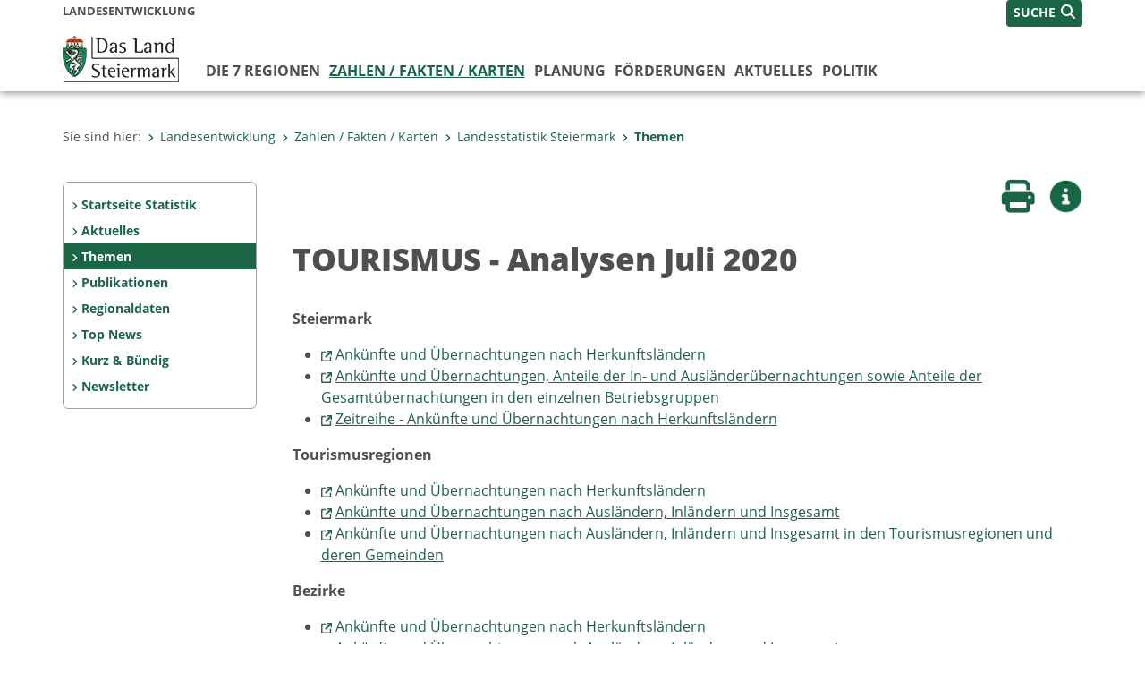

--- FILE ---
content_type: text/html;charset=UTF-8
request_url: https://www.landesentwicklung.steiermark.at/cms/beitrag/12784734/141979459/
body_size: 7116
content:
<!DOCTYPE html><html lang="de" class="spt">
<!-- icomedias Enterprise|CMS, content and information management by icomedias gmbh - http://icomedias.com/ -->
<head><meta http-equiv="Content-Type" content="text/html; charset=utf-8"><meta name="viewport" content="width=device-width, initial-scale=1"><title>TOURISMUS - Analysen Juli 2020 - Landesentwicklung - Land Steiermark</title><meta name="description" content="Analysen Juli 2020"><meta name="keywords" content="Ankünfte, Übernachtungen Juli 2020, Landesentwicklung, Land Steiermark"><meta name="author" content="Landesentwicklung - Land Steiermark, Marianne Zechner"><meta name="generator" content="ico-cms"><meta property="og:title" content="TOURISMUS - Analysen Juli 2020"><meta property="og:type" content="website"><meta property="og:url" content="https://www.landesentwicklung.steiermark.at/cms/beitrag/12784734/141979459/"><meta property="og:image" content="https://www.verwaltung.steiermark.at/common/g/fb-sharer-image.jpg"><meta property="og:description" content="Analysen Juli 2020"><meta property="og:site_name" content="Landesentwicklung - Land Steiermark"><meta property="og:locale" content="de_DE"><link href="/common/2020/fonts/opensans/css/opensans.css?v=20251211" rel="stylesheet"><link href="/common/2024/fonts/fontawesome/css/allfacss.minified.css?v=20251211" rel="stylesheet"><link href="/common/2024/css/allcss.minified.css?v=20251211" rel="stylesheet"><link href="/common/2020/css/jquery-ui.min.css?v=20251211" rel="stylesheet"><link href="/common/css/jquery-ui.structure.css?v=20251211" rel="stylesheet"><link href="/common/css/jquery-ui.theme.css?v=20251211" rel="stylesheet"><link href="/common/css/jquery.multiselect.css?v=20251211" rel="stylesheet"><link href="/common/2024/css/core-land.min.css?v=20251211" rel="stylesheet"><script>
    var _sitelang = 'DE';
    var _cmscontext = '141979459';
    var _cmsarticle = '12784734';
</script><script src="/common/2024/js/allscripts.minified.js?v=20251211"></script><script src="/common/2020/js/jquery-ui.min.js?v=20251211"></script><script src="/common/js/jsrender.js?v=20251211"></script><script src="/common/js/jquery.multiselect.js?v=20251211"></script><script src="/common/js/jquery.scrollTo.js?v=20251211"></script><script src="/common/2024/js/scripts.js?v=20251211"></script><script src="/common/js/scriptssharednewsportal.minified.js?v=20251211"></script><script type="text/javascript">(function() {
    var art_id = '12784734';

    var http = new XMLHttpRequest();
    var url = '/cms/article-counter.php/12784734';
    var params = 'art_id=' + art_id;
    http.open('POST', url, true);

    http.setRequestHeader('Content-type', 'application/x-www-form-urlencoded');
    http.send(params);
})();
</script><link href="/common/2024/img/favicon.ico" rel="shortcut icon"><link href="/common/2024/img/apple-icon-57x57.png" rel="apple-touch-icon" sizes="57x57"><link href="/common/2024/img/apple-icon-60x60.png" rel="apple-touch-icon" sizes="60x60"><link href="/common/2024/img/apple-icon-72x72.png" rel="apple-touch-icon" sizes="72x72"><link href="/common/2024/img/apple-icon-76x76.png" rel="apple-touch-icon" sizes="76x76"><link href="/common/2024/img/apple-icon-114x114.png" rel="apple-touch-icon" sizes="114x114"><link href="/common/2024/img/apple-icon-120x120.png" rel="apple-touch-icon" sizes="120x120"><link href="/common/2024/img/apple-icon-144x144.png" rel="apple-touch-icon" sizes="144x144"><link href="/common/2024/img/apple-icon-152x152.png" rel="apple-touch-icon" sizes="152x152"><link href="/common/2024/img/apple-icon-180x180.png" rel="apple-touch-icon" sizes="180x180"><link href="/common/2024/img/android-icon-192x192.png" rel="icon" type="image/png" sizes="192x192"><link href="/common/2024/img/favicon-32x32.png" rel="icon" type="image/png" sizes="32x32"><link href="/common/2024/img/favicon-96x96.png" rel="icon" type="image/png" sizes="96x96"><link href="/common/2024/img/favicon-16x16.png" rel="icon" type="image/png" sizes="16x16"><meta name="msapplication-TileColor" content="#ffffff"><meta name="msapplication-TileImage" content="/common/2024/img/ms-icon-144x144.png"><meta name="theme-color" content="#ffffff"></head><body class="page-beitrag server_141846318"><header class="land"><section id="accessible_statement" class="container-fluid d-print-none"><div class="row"><div class="col"><div class="heading">Navigation und Service</div><a accesskey="0" title="[Alt+0] Zum Inhalt" href="/cms/beitrag/12784734/141979459/#main-content" rel="nofollow">[Alt + 0] - Zum Inhalt</a><a accesskey="1" title="[Alt+1] Zur Startseite" href="/" target="_top" rel="nofollow">[Alt + 1] - Zur Startseite</a><a accesskey="2" title="[Alt+2] Zur Suche" href="/cms/beitrag/12784734/141979459/#top-search" rel="nofollow">[Alt + 2] - Zur Suche</a><a accesskey="3" title="[Alt+3] Zur Hautpnavigation" href="/cms/beitrag/12784734/141979459/#navbar-collapse-top" rel="nofollow">[Alt + 3] - Zur Hauptnavigation</a><a accesskey="4" title="[Alt+4] Zur Subnavigation" href="/cms/beitrag/12784734/141979459/#left-content" rel="nofollow">[Alt + 4] - Zur Subnavigation</a><a accesskey="5" title="[Alt+5] Kontakt" href="/cms/beitrag/12784734/141979459/#footer" rel="nofollow">[Alt + 5] - Kontakt</a></div></div></section><section class="container-fluid padding-md-device server-language-search-navbutton"><div class="container px-0"><div class="row g-0"><div class="col-6 server"><div class="servername">Landesentwicklung</div></div><div class="col-6 language-search-navbutton d-print-none"><div class="navbutton-wrapper d-lg-none"><button data-trigger="navbarNav" class="navbar-toggler" type="button" title="Menü einblenden"><i class="fa-solid fa-bars"></i></button></div><div class="search-wrapper"><a data-bs-toggle="offcanvas" href="#offcanvasSearch" role="button" aria-controls="offcanvasSearch" title="Suche"><span class="wording">SUCHE</span><span class="fa-solid fa-search"></span></a></div></div></div></div></section><section class="container px-0 padding-md-device logo-main-menu"><div class="row g-0"><div class="col-4 col-lg-2 logo"><figure><a href="/" target="_top" title="Link zur Startseite"><img src="/cms/bilder/983522/80/0/0/64f8920e/Land_Steiermark_2024.png" alt="Link zur Startseite" title="Link zur Startseite" /></a></figure></div><div class="col-lg-10 main-menu d-print-none"><div class="row g-0"><div class="col-12"><nav id="navbarNav" class="navbar navbar-expand-lg nav-bg mobile-offcanvas" aria-label="Primary"><div class="container-fluid px-0"><div class="offcanvas-header"><h5 class="offcanvas-title d-inline"> </h5><span class="btn-close-menu float-end" title="Menü ausblenden"><i class="fa-solid fa-circle-xmark fa-2xl"></i></span></div><ul class="nav navbar-nav" id="menu-mainnav"><li class=""><a href="/cms/ziel/141877809/DE/" title="Die 7 Regionen" target="_top">Die 7 Regionen</a><div class="flyout-outer container px-0 d-none d-lg-block"><ul class="flyout row"><li class="col-md-3"><a href="/cms/ziel/142543756/DE/" title="Landes- und Regionalentwicklungs-gesetz" target="_top"><span class="fa-solid fa-angle-right icon-right arrow-styling" aria-hidden="true"></span>Landes- und Regionalentwicklungs-gesetz</a></li><li class="col-md-3"><a href="/cms/ziel/142543642/DE/" title="Regionalverbände" target="_top"><span class="fa-solid fa-angle-right icon-right arrow-styling" aria-hidden="true"></span>Regionalverbände</a></li><li class="col-md-3"><a href="/cms/ziel/176338630/DE/" title="Regionalentwicklungs- gesellschaften" target="_top"><span class="fa-solid fa-angle-right icon-right arrow-styling" aria-hidden="true"></span>Regionalentwicklungs- gesellschaften</a></li><li class="col-md-3"><a href="/cms/ziel/142544095/DE/" title="Regionalmanagements" target="_top"><span class="fa-solid fa-angle-right icon-right arrow-styling" aria-hidden="true"></span>Regionalmanagements</a></li><li class="clearfix w-100 d-none d-lg-block pd-0"><li class="col-md-3"><a href="/cms/ziel/142543737/DE/" title="Regionale Entwicklungsstrategien" target="_top"><span class="fa-solid fa-angle-right icon-right arrow-styling" aria-hidden="true"></span>Regionale Entwicklungsstrategien</a></li><li class="col-md-3"><a href="/cms/ziel/176339280/DE/" title="Landesplanung" target="_top"><span class="fa-solid fa-angle-right icon-right arrow-styling" aria-hidden="true"></span>Landesplanung</a></li><li class="col-md-3"><a href="/cms/ziel/160443083/DE/" title="Regionalentwicklungs-projekte" target="_top"><span class="fa-solid fa-angle-right icon-right arrow-styling" aria-hidden="true"></span>Regionalentwicklungs-projekte</a></li></ul></div></li><li class="active"><a href="/cms/ziel/141975536/DE/" title="Zahlen / Fakten / Karten" target="_top">Zahlen / Fakten / Karten</a><div class="d-lg-none"><ul class="nav navbar-nav nearest-top-nav"><li class="active"><a href="/cms/ziel/141976103/DE/" target="_top" title="Landesstatistik Steiermark">Landesstatistik Steiermark<span class="fas fa-angle-down icon-down d-none d-lg-block" aria-hidden="true"></span></a></li></ul></div><div class="d-lg-none"><div role="navigation" aria-label="Secondary"><ul class="nav flex-column left-menu"><li><a href="http://www.landesentwicklung.steiermark.at/cms/ziel/141976103/DE/" target="_top" title="Startseite Statistik" class="nav-item no-nav-link px-2 py-1">Startseite Statistik</a></li><li><a href="/cms/ziel/142970621/DE/" target="_top" title="Aktuelles" class="nav-item no-nav-link px-2 py-1">Aktuelles</a></li><li><a href="/cms/ziel/141979459/DE/" target="_top" title="Themen" class="nav-item no-nav-link px-2 py-1 active">Themen</a></li><li><a href="/cms/ziel/141979497/DE/" target="_top" title="Publikationen" class="nav-item no-nav-link px-2 py-1">Publikationen</a></li><li><a href="/cms/ziel/141979478/DE/" target="_top" title="Regionaldaten" class="nav-item no-nav-link px-2 py-1">Regionaldaten</a></li><li><a href="/cms/ziel/144433982/DE/" target="_top" title="Top News" class="nav-item no-nav-link px-2 py-1">Top News</a></li><li><a href="/cms/ziel/141979572/DE/" target="_top" title="Kurz &amp; Bündig" class="nav-item no-nav-link px-2 py-1">Kurz &amp; Bündig</a></li><li><a href="/cms/ziel/141979553/DE/" target="_top" title="Newsletter" class="nav-item no-nav-link px-2 py-1">Newsletter</a></li></ul></div></div><div class="flyout-outer container px-0 d-none d-lg-block"><ul class="flyout row"><li class="col-md-3"><a href="/cms/ziel/141976122/DE/" title="GIS-Steiermark" target="_top"><span class="fa-solid fa-angle-right icon-right arrow-styling" aria-hidden="true"></span>GIS-Steiermark</a></li><li class="col-md-3"><a href="/cms/ziel/141976103/DE/" title="Landesstatistik Steiermark" target="_top"><span class="fa-solid fa-angle-right icon-right arrow-styling" aria-hidden="true"></span>Landesstatistik Steiermark</a></li><li class="col-md-3"><a href="/cms/ziel/173388304/DE/" title="Raumforschung und -information" target="_top"><span class="fa-solid fa-angle-right icon-right arrow-styling" aria-hidden="true"></span>Raumforschung und -information</a></li></ul></div></li><li class=""><a href="/cms/ziel/141877769/DE/" title="Planung" target="_top">Planung</a><div class="flyout-outer container px-0 d-none d-lg-block"><ul class="flyout row"><li class="col-md-3"><a href="/cms/ziel/141975683/DE/" title="Landesplanung" target="_top"><span class="fa-solid fa-angle-right icon-right arrow-styling" aria-hidden="true"></span>Landesplanung</a></li><li class="col-md-3"><a href="/cms/ziel/141975702/DE/" title="Regionalplanung und REPROs" target="_top"><span class="fa-solid fa-angle-right icon-right arrow-styling" aria-hidden="true"></span>Regionalplanung und REPROs</a></li><li class="col-md-3"><a href="/cms/ziel/172099343/DE/" title="Starke Zentren" target="_top"><span class="fa-solid fa-angle-right icon-right arrow-styling" aria-hidden="true"></span>Starke Zentren</a></li><li class="col-md-3"><a href="/cms/ziel/141976080/DE/" title="Örtliche Raumplanung" target="_top"><span class="fa-solid fa-angle-right icon-right arrow-styling" aria-hidden="true"></span>Örtliche Raumplanung</a></li><li class="clearfix w-100 d-none d-lg-block pd-0"><li class="col-md-3"><a href="/cms/ziel/143205597/DE/" title="Regionales Bauen" target="_top"><span class="fa-solid fa-angle-right icon-right arrow-styling" aria-hidden="true"></span>Regionales Bauen</a></li><li class="col-md-3"><a href="/cms/ziel/141975664/DE/" title="Rechtsgrundlagen" target="_top"><span class="fa-solid fa-angle-right icon-right arrow-styling" aria-hidden="true"></span>Rechtsgrundlagen</a></li><li class="col-md-3"><a href="/cms/ziel/143651453/DE/" title="Planungsgrundlagen" target="_top"><span class="fa-solid fa-angle-right icon-right arrow-styling" aria-hidden="true"></span>Planungsgrundlagen</a></li><li class="col-md-3"><a href="/cms/ziel/174548415/DE/" title="Anmeldung Veranstaltungen" target="_top"><span class="fa-solid fa-angle-right icon-right arrow-styling" aria-hidden="true"></span>Anmeldung Veranstaltungen</a></li><li class="clearfix w-100 d-none d-lg-block pd-0"></ul></div></li><li class=""><a href="/cms/ziel/141976277/DE/" title="Förderungen" target="_top">Förderungen</a><div class="flyout-outer container px-0 d-none d-lg-block"><ul class="flyout row"><li class="col-md-3"><a href="/cms/ziel/141980290/DE/" title="IWB/EFRE 2014-2020" target="_top"><span class="fa-solid fa-angle-right icon-right arrow-styling" aria-hidden="true"></span>IWB/EFRE 2014-2020</a></li><li class="col-md-3"><a href="/cms/ziel/179923352/DE/" title="IBW-EFRE &amp; JTF 2021-2027" target="_top"><span class="fa-solid fa-angle-right icon-right arrow-styling" aria-hidden="true"></span>IBW-EFRE &amp; JTF 2021-2027 </a></li><li class="col-md-3"><a href="/cms/ziel/141980309/DE/" title="LA21-Beteiligungsprozess" target="_top"><span class="fa-solid fa-angle-right icon-right arrow-styling" aria-hidden="true"></span>LA21-Beteiligungsprozess</a></li><li class="col-md-3"><a href="/cms/ziel/141980328/DE/" title="INTERREG 2021-2027" target="_top"><span class="fa-solid fa-angle-right icon-right arrow-styling" aria-hidden="true"></span>INTERREG 2021-2027</a></li><li class="clearfix w-100 d-none d-lg-block pd-0"><li class="col-md-3"><a href="/cms/ziel/141980347/DE/" title="LEADER 2023-2027" target="_top"><span class="fa-solid fa-angle-right icon-right arrow-styling" aria-hidden="true"></span>LEADER 2023-2027</a></li><li class="col-md-3"><a href="/cms/ziel/145486889/DE/" title="ELER - Soziale Angelegenheiten 2014-2022" target="_top"><span class="fa-solid fa-angle-right icon-right arrow-styling" aria-hidden="true"></span>ELER - Soziale Angelegenheiten 2014-2022</a></li><li class="col-md-3"><a href="/cms/ziel/179744656/DE/" title="ELER - Soziale Dienstleistungen 2023-2027" target="_top"><span class="fa-solid fa-angle-right icon-right arrow-styling" aria-hidden="true"></span>ELER - Soziale Dienstleistungen 2023-2027</a></li><li class="col-md-3"><a href="/cms/ziel/141980413/DE/" title="Integrierte Regionalentwicklung" target="_top"><span class="fa-solid fa-angle-right icon-right arrow-styling" aria-hidden="true"></span>Integrierte Regionalentwicklung</a></li><li class="clearfix w-100 d-none d-lg-block pd-0"><li class="col-md-3"><a href="/cms/ziel/141981151/DE/" title="EU-Regionalpolitik" target="_top"><span class="fa-solid fa-angle-right icon-right arrow-styling" aria-hidden="true"></span>EU-Regionalpolitik</a></li><li class="col-md-3"><a href="/cms/ziel/146875436/DE/" title="best-practice Projekte" target="_top"><span class="fa-solid fa-angle-right icon-right arrow-styling" aria-hidden="true"></span>best-practice Projekte</a></li><li class="col-md-3"><a href="/cms/ziel/143614377/DE/" title="Aktuelles" target="_top"><span class="fa-solid fa-angle-right icon-right arrow-styling" aria-hidden="true"></span>Aktuelles</a></li></ul></div></li><li class=""><a href="/cms/ziel/145230171/DE/" title="Aktuelles" target="_top">Aktuelles</a></li><li class=""><a href="https://www.politik.steiermark.at/cms/ziel/63200/DE" title="Politik" target="_blank">Politik</a></li></ul></div></nav></div></div></div></div></section></header><main class="maincontent container-fluid px-0" id="main-content"><div class="container px-0 padding-md-device"><div class="row g-0"><div class="col-12" id="path"><ol class="breadcrumb d-print-none"><li>Sie sind hier:</li><li><a href="/" target="_top" title="Landesentwicklung"><span class="fa-solid fa-angle-right icon-right arrow-styling" aria-hidden="true"></span>Landesentwicklung</a></li><li><a href="/cms/ziel/141975536/DE/" target="_top" title="Zahlen / Fakten / Karten"><span class="fa-solid fa-angle-right icon-right arrow-styling" aria-hidden="true"></span>Zahlen / Fakten / Karten</a></li><li><a href="/cms/ziel/141976103/DE/" target="_top" title="Landesstatistik Steiermark"><span class="fa-solid fa-angle-right icon-right arrow-styling" aria-hidden="true"></span>Landesstatistik Steiermark</a></li><li class="active"><a href="/cms/ziel/141979459/DE/" target="_top" title="Themen"><span class="fa-solid fa-angle-right icon-right arrow-styling" aria-hidden="true"></span>Themen</a></li></ol></div><div class="col-lg-2 wide d-none d-lg-block d-print-none" id="left-content"><div role="navigation" aria-label="Secondary"><ul class="nav flex-column left-menu"><li><a href="http://www.landesentwicklung.steiermark.at/cms/ziel/141976103/DE/" target="_top" title="Startseite Statistik" class="nav-item no-nav-link px-2 py-1">Startseite Statistik</a></li><li><a href="/cms/ziel/142970621/DE/" target="_top" title="Aktuelles" class="nav-item no-nav-link px-2 py-1">Aktuelles</a></li><li><a href="/cms/ziel/141979459/DE/" target="_top" title="Themen" class="nav-item no-nav-link px-2 py-1 active">Themen</a></li><li><a href="/cms/ziel/141979497/DE/" target="_top" title="Publikationen" class="nav-item no-nav-link px-2 py-1">Publikationen</a></li><li><a href="/cms/ziel/141979478/DE/" target="_top" title="Regionaldaten" class="nav-item no-nav-link px-2 py-1">Regionaldaten</a></li><li><a href="/cms/ziel/144433982/DE/" target="_top" title="Top News" class="nav-item no-nav-link px-2 py-1">Top News</a></li><li><a href="/cms/ziel/141979572/DE/" target="_top" title="Kurz &amp; Bündig" class="nav-item no-nav-link px-2 py-1">Kurz &amp; Bündig</a></li><li><a href="/cms/ziel/141979553/DE/" target="_top" title="Newsletter" class="nav-item no-nav-link px-2 py-1">Newsletter</a></li></ul></div></div><div class="col-lg-10 slim print-fullwidth right-offcanvas" id="middle-content"><article class="cms-beitrag"><div class="row g-0 clearfix d-print-none"><section class="col-6 button-vorlesen"><ul class="vorlesen-wrapper"><li><a href="#" title="Seite vorlesen" class="vorlesen-button"><span class="sr-only">Seite vorlesen</span><span class="fa-solid fa-volume fa-2xl" title="Seite vorlesen"></span><div class="wording">Vorlesen</div></a></li></ul><div id="readspeaker_button" class="rs_skip rsbtn rs_preserve rsbtn_customized"><a rel="nofollow" class="rsbtn_play" accesskey="L" title="Text vorlesen" href="//app-eu.readspeaker.com/cgi-bin/rsent?customerid=10245&amp;lang=de_de&amp;readclass=vorlesen&amp;url=https://www.landesentwicklung.steiermark.at/cms/beitrag/12784734/141979459/"><span class="rsbtn_left rsimg rspart"><span class="rsbtn_text"><span>Vorlesen</span></span></span><span class="rsbtn_right rsimg rsplay rspart"></span></a></div></section><section class="col-6 buttons-social"><ul class="social clearfix"><li><a href="javascript:window.print();" title="Seite drucken"><span class="sr-only">Seite drucken</span><span class="fa fa-print icons fa-2xl"></span><div class="wording">Drucken</div></a></li><li><a data-bs-toggle="offcanvas" href="#offcanvasContainer" role="button" aria-controls="offcanvasContainer" title="Weitere Informationen"><span class="sr-only">Weitere Infos</span><span class="fa-solid fa-circle-info fa-2xl land-beat-stop"></span><div class="wording">Infos</div></a></li></ul><div class="modal fade" id="feedback-dialog" data-root="2024" tabindex="-1" role="dialog" aria-hidden="true" data-articleid="12784734" data-contextid="141979459"><div class="modal-dialog" role="document"><div class="modal-content"><div class="modal-header"><h5 class="modal-title" id="feedbackModalLabel">Feedback verschicken</h5><button type="button" class="btn-close fa-solid fa-circle-xmark fa-2xl" data-bs-dismiss="modal" aria-label="Close" title="Schließen"></button></div><div class="modal-body cms-dialog-placeholder"></div><div class="modal-footer"><button type="button" class="btn btn-primary submit" title="Verschicken">Verschicken</button></div></div></div></div></section></div><header class="vorlesen"><h1>TOURISMUS - Analysen Juli 2020</h1></header><div class="txtblock-wrapper vorlesen clearfix"><a id="tb1" class="hide_txt_anchor"></a><div class="txtblock-content standard"><p><strong>Steiermark</strong></p>
<ul>
<li><img src="https://secure.steiermark.at/_g/pfeil-ext.gif" alt="" />&nbsp;<a title="Öffnet ein neues Fenster: ST-A-Ü-HKL" href="/cms/dokumente/12784734_141979459/837f3191/ST-A-%C3%9C-Herkunftsl%C3%A4nder.xls"  target="_blank">Ank&uuml;nfte und &Uuml;bernachtungen nach Herkunftsl&auml;ndern</a></li>
<li><img src="https://secure.steiermark.at/_g/pfeil-ext.gif" alt="" />&nbsp;<a title="Öffnet ein neues Fenster: ST-A-Ü-Betriebsgruppen" href="/cms/dokumente/12784734_141979459/7d7808e7/ST-A-%C3%9C-Ausl%C3%A4nder-Inl%C3%A4nder-Insgesamt-Betriebsgruppen.xls"  target="_blank">Ank&uuml;nfte und &Uuml;bernachtungen, Anteile der In- und Ausl&auml;nder&uuml;bernachtungen sowie Anteile der Gesamt&uuml;bernachtungen in den einzelnen Betriebsgruppen</a></li>
<li><img src="https://secure.steiermark.at/_g/pfeil-ext.gif" alt="" />&nbsp;<a title="Öffnet ein neues Fenster: ST-ZR-A-Ü" href="/cms/dokumente/12784734_141979459/ac47ec71/ST-A-%C3%9C-Zeitreihe-Herkunftsl%C3%A4nder.xls"  target="_blank">Zeitreihe - Ank&uuml;nfte und &Uuml;bernachtungen nach Herkunftsl&auml;ndern</a></li>
</ul>
<p><strong><strong>Tourismusregionen</strong></strong></p>
<ul>
<li><img src="https://secure.steiermark.at/_g/pfeil-ext.gif" alt="" />&nbsp;<a title="Öffnet ein neues Fenster: TM-REG-A-Ü-HKL" href="/cms/dokumente/12784734_141979459/da479ba6/TM-REG-A-%C3%9C-Herkunftsl%C3%A4nder.xls"  target="_blank">Ank&uuml;nfte und &Uuml;bernachtungen nach Herkunftsl&auml;ndern</a></li>
<li><img src="https://secure.steiermark.at/_g/pfeil-ext.gif" alt="" />&nbsp;<a title="Öffnet ein neues Fenster: TM-REG-A-Ü" href="/cms/dokumente/12784734_141979459/0ce8a043/TM-REG-A-%C3%9C-Ausl%C3%A4nder-Inl%C3%A4nder-Insgesamt.xls"  target="_blank">Ank&uuml;nfte und &Uuml;bernachtungen nach Ausl&auml;ndern, Inl&auml;ndern und Insgesamt</a></li>
<li><img src="https://secure.steiermark.at/_g/pfeil-ext.gif" alt="" />&nbsp;<a title="Öffnet ein neues Fenster: TM-REG-GM-A-Ü" href="/cms/dokumente/12784734_141979459/7584f4e0/TM-REG-GM-A-%C3%9C-Ausl%C3%A4nder-Inl%C3%A4nder-Insgesamt.xls"  target="_blank">Ank&uuml;nfte und &Uuml;bernachtungen nach Ausl&auml;ndern, Inl&auml;ndern und Insgesamt in den Tourismusregionen und deren Gemeinden</a></li>
</ul>
<p><strong>Bezirke</strong></p>
<ul>
<li><img src="https://secure.steiermark.at/_g/pfeil-ext.gif" alt="" />&nbsp;<a title="Öffnet ein neues Fenster: BZ-A-Ü-HKL" href="/cms/dokumente/12784734_141979459/a2ef5004/BZ-A-%C3%9C-Herkunftsl%C3%A4nder.xls"  target="_blank">Ank&uuml;nfte und &Uuml;bernachtungen nach Herkunftsl&auml;ndern</a></li>
<li><img src="https://secure.steiermark.at/_g/pfeil-ext.gif" alt="" />&nbsp;<a title="Öffnet ein neues Fenster: BZ-A-Ü" href="/cms/dokumente/12784734_141979459/c26b0f8e/BZ-A-%C3%9C-Ausl%C3%A4nder-Inl%C3%A4nder-Insgesamt.xls"  target="_blank">Ank&uuml;nfte und &Uuml;bernachtungen nach Ausl&auml;ndern, Inl&auml;ndern und Insgesamt</a></li>
<li><img src="https://secure.steiermark.at/_g/pfeil-ext.gif" alt="" />&nbsp;<a title="Öffnet ein neues Fenster: BZ-GM-A-Ü" href="/cms/dokumente/12784734_141979459/a4a85cf1/BZ-A-%C3%9C-GM-Ausl%C3%A4nder-Inl%C3%A4nder-Insgesamt.xls"  target="_blank">Ank&uuml;nfte und &Uuml;bernachtungen nach Ausl&auml;ndern, Inl&auml;ndern und Insgesamt in den Bezirken und deren Gemeinden</a></li>
</ul>
<p><strong>Gemeinden</strong>&nbsp;</p>
<ul>
<li><img src="https://secure.steiermark.at/_g/pfeil-ext.gif" alt="" />&nbsp;<a title="Öffnet ein neues Fenster: GM-A-Ü" href="/cms/dokumente/12784734_141979459/5ca95657/GM-A-%C3%9C-Inl%C3%A4nder-Ausl%C3%A4nder-Insgesamt.xls"  target="_blank">Ank&uuml;nfte und &Uuml;bernachtungen nach Ausl&auml;ndern, Inl&auml;ndern und Insgesamt</a></li>
</ul></div></div></article></div></div></div></main><div class="offcanvas offcanvas-end" tabindex="-1" id="offcanvasContainer"><div class="offcanvas-header d-flex justify-content-end me-3"><span class="offcanvas-title"> </span><a href="#" class="fa-solid fa-circle-xmark fa-2xl" data-bs-dismiss="offcanvas" title="Schließen"></a></div><div class="offcanvas-body"><div class="container px-0 right-content"><div class="row g-0"><section class="col-12 vorlesen right"><div class="cms-container"><div class="titel"><h2>Kontakt</h2></div><div class="content"><ul class="dienststelle-rechts"><li title="Kontakt" class="bezeichnung">A17 Landes- und<br>Regionalentwicklung<br/><a href="http://www.verwaltung.steiermark.at/cms/ziel/74835712/DE/"target="_blank">Referat Statistik und Geoinformation</a><br/"></li><li title="Telefon" class="tel"><a title="Anrufen: +43 (316) 877-3644c href="tel:+433168773644">+43 (316) 877-3644</a></li><li title="E-Mail" class="email"><a href="mailto:abteilung17@stmk.gv.at">abteilung17@stmk.gv.at</a></li><li title="Dienstzeiten" class="dienstzeiten"><strong>Parteienverkehr:</a></strong><br>
 Mo - Freitag 8:00-12:30 Uhr und nach Terminvereinbarung<br><strong>Amtsstunden:</a></strong><br>Mo - Do 8:00-15:00 Uhr und Fr 08:00-12:30 Uhr<br></li></ul></div></div></section><div class="clearfix d-none d-md-block d-lg-none"></div><section class="col-12 vorlesen right"><div class="cms-container"><div class="titel"><h2>Newsletter</h2></div><div class="content"><a href="/cms/beitrag/12658194/144204228/" target="_top"><img src="/cms/bilder/777000/80/0/0/e152f90b/GettyImages-492861139.jpg" alt="Newsletter" title="Newsletter" /></a></div></div></section><div class="clearfix d-none d-md-block d-lg-none"></div><section class="col-12 vorlesen right"><div class="cms-container"><div class="titel"><h2>Kontakt</h2></div><div class="content"><ul class="dienststelle-rechts">
<li title="Kontakt" class="bezeichnung"><a href="/cms/ziel/74837988/DE/"target="_blank">A17 Landes-und<br>Regionalentwicklung<br/></a></li>
<li title="Telefon" class="tel"><a title="Anrufen: +43 (316) 877-2447" href="tel:+433168772447">+43 (316) 877-2447</a></li>
<li title="E-Mail" class="email"><a href="mailto:abteilung17@stmk.gv.at">E-Mail</a></li>
<li title="Dienstzeiten" class="dienstzeiten"><strong>Parteienverkehr:</a></strong><br>
 Mo - Freitag 8:00-12:30 Uhr und nach Terminvereinbarung<br><strong>Amtsstunden:</a></strong><br>Mo - Do 8:00-15:00 Uhr und Fr 08:00-12:30 Uhr<br></li>
 </ul></div></div></section><div class="clearfix d-none d-md-block d-lg-none"></div></div></div></div></div><footer class="container-fluid px-0 d-print-none"><div id="footer" class="container-fluid"><div class="container px-0 padding-md-device"><div class="row g-0"><div class="col-lg-4 info">
    <strong><p>MEDIENINHABER:</p>
    <a href="http://gis2.stmk.gv.at/atlas2/Lageplan.asp?code=5734884&amp;typ=ort" title="Link öffnet ein neues Fenster: Adresse in Karte der GIS-Datenbank" class="underline" target="_blank">Amt der Steiermärkischen Landesregierung<br/>
    8010 Graz-Burg</a></strong>
    <p class="mt-3">Telefon: <a href="tel:+433168770" title="Anrufen: +43 (316) 877-0" class="underline">+43 (316) 877-0</a><br/>
    Fax: +43 (316) 877-2294</p>
</div>
<div class="col-lg-4 quicklinks">
    <p><strong>QUICKLINKS:</strong></p>
    <ul>
        <li><a href="/cms/ziel/74835125/DE" target="_blank" title="Link öffnet ein neues Fenster: Verwaltung & Serviceportal">Verwaltung & Serviceportal</a></li>
        <li><a href="/cms/ziel/74837418/DE" target="_blank" title="Link öffnet ein neues Fenster: Dienststellen & Organigramm">Dienststellen & Organigramm</a></li>
        <li><a href="/cms/ziel/106195/DE" target="_blank" title="Link öffnet ein neues Fenster: Bezirkshauptmannschaften">Bezirkshauptmannschaften</a></li>
        <li><a href="/cms/ziel/127437175/DE/" target="_blank" title="Link öffnet ein neues Fenster: Themen & Fachportale">Themen & Fachportale</a></li>
        <li><a href="/cms/ziel/63200/" target="_blank" title="Link öffnet ein neues Fenster: Politik">Politik</a></li>
        <li><a href="/cms/ziel/154271055/" target="_blank" title="Link öffnet ein neues Fenster: News Portal">News Portal</a></li>
    </ul>
</div>
<div class="col-lg-4 contact">
    <p><a href="/cms/ziel/74837661/DE" target="_blank" title="Link öffnet ein neues Fenster: Finden Sie Ihre Ansprechperson"><i class="fa-solid fa-user pe-2"></i>Finden Sie Ihre Ansprechperson <i class="fa-light fa-angle-right"></i></a></p>
    <p><a href="/cms/ziel/74837418/DE" target="_blank" title="Link öffnet ein neues Fenster: Nehmen Sie Kontakt mit uns auf"><i class="fa-solid fa-envelope pe-2"></i>Nehmen Sie Kontakt mit uns auf <i class="fa-light fa-angle-right"></i></a></p>
    <p><a href="/cms/ziel/176208740/DE/" target="_blank" title="Link öffnet ein neues Fenster: Übermitteln Sie Beschwerden & Hinweise"><i class="fa-solid fa-message pe-2"></i>Übermitteln Sie Beschwerden & Hinweise <i class="fa-light fa-angle-right"></i></a></p>
    <p><a href="/cms/ziel/145195449/DE/" target="_blank" title="Link öffnet ein neues Fenster: Bewerben Sie sich auf unserem Job-Portal"><i class="fa-solid fa-people-group pe-2"></i>Bewerben Sie sich auf unserem Job-Portal <i class="fa-light fa-angle-right"></i></a></p>
    <p><a href="https://www.verwaltung.steiermark.at/cms/nl/?subscribe=" target="_blank" title="Link öffnet ein neues Fenster: Abonnieren Sie unseren Newsletter"><i class="fa-solid fa-newspaper pe-2"></i>Abonnieren Sie unseren Newsletter <i class="fa-light fa-angle-right"></i></a></p>
</div></div></div></div><div id="footer-sub" class="container-fluid"><div class="container px-0 padding-md-device"><div class="row g-0"><div class="col-lg-8 imprint">
                    © 2026 Land Steiermark
                     | <a href="/cms/ziel/5198747/DE" target="_blank" title="Link öffnet ein neues Fenster: Impressum">Impressum</a> | <a href="/cms/ziel/162877096/DE" target="_blank" title="Link öffnet ein neues Fenster: Datenschutz">Datenschutz</a> | <a href="/cms/ziel/169375141/DE" target="_blank" title="Link öffnet ein neues Fenster: Barrierefreiheitserklärung">Barrierefreiheitserklärung</a> | <a href="/sitemap" title="Link zur Sitemap">Sitemap</a></div><div class="col-lg-4 socials"><a href="https://www.facebook.com/steiermark" target="_blank" title="Link öffnet ein neues Fenster: Facebook Land Steiermark"><span class="sr-only">Facebook</span><span class="fa-brands fa-facebook fa-xl"></span></a><a href="https://instagram.com/land_steiermark?ref=badge" target="_blank" title="Link öffnet ein neues Fenster: Instagram Land Steiermark"><span class="sr-only">Instagram</span><span class="fa-brands fa-instagram fa-xl"></span></a><a href="https://linkedin.com/company/land-steiermark" target="_blank" title="Link öffnet ein neues Fenster: LinkedIn Land Steiermark"><span class="sr-only">LinkedIn</span><span class="fa-brands fa-linkedin fa-xl"></span></a><a href="https://www.youtube.com/user/SteiermarkServer" target="_blank" title="Link öffnet ein neues Fenster: Youtube Land Steiermark"><span class="sr-only">Youtube</span><span class="fa-brands fa-youtube fa-xl last"></span></a></div></div></div></div></footer><!-- Matomo -->
<script>
  var _paq = window._paq = window._paq || [];
  /* tracker methods like "setCustomDimension" should be called before "trackPageView" */
  _paq.push(['trackPageView']);
  _paq.push(['enableLinkTracking']);
  (function() {
    var u="https://piwik.steiermark.at/";
    _paq.push(['setTrackerUrl', u+'matomo.php']);
    _paq.push(['setSiteId', '225']);
    var d=document, g=d.createElement('script'), s=d.getElementsByTagName('script')[0];
    g.async=true; g.src=u+'matomo.js'; s.parentNode.insertBefore(g,s);
  })();
</script>
<!-- End Matomo Code --><!-- Matomo -->
<script>
  var _paq = window._paq = window._paq || [];
  _paq.push(['addTracker', "https://piwik.steiermark.at/", 143 ]);
</script>
<!-- End Matomo Code --><script src="https://webcachex-eu.datareporter.eu/loader/v2/cmp-load.js?url=3f3d49e6-5e23-4661-bba6-61216c441971.lpeuyk8boyab.b7E" defer></script><div id="blueimp-gallery" class="blueimp-gallery blueimp-gallery-controls"><div class="slides"></div><h3 class="title">Bildergalerie</h3><div class="bildtext-wrapper small d-none d-lg-block"><span class="bildtext"></span></div><div class="download-image-link"></div><a class="prev"><span class="fa-solid fa-angle-left" aria-hidden="true"></span></a><a class="next"><span class="fa-solid fa-angle-right" aria-hidden="true"></span></a><a class="close"><span class="fa fa-times" aria-hidden="true"></span></a><ol class="indicator"></ol></div><div class="offcanvas offcanvas-end" tabindex="-1" id="offcanvasSearch"><div class="offcanvas-header d-flex justify-content-end me-3"><span class="offcanvas-title"> </span><a href="#" class="fa-solid fa-circle-xmark fa-2xl" data-bs-dismiss="offcanvas" title="Schließen"></a></div><div class="offcanvas-body"><form action="/cms/list/5166747/DE/#result" method="get"><input type="hidden" name="c" value="101-"><input type="hidden" name="limit" value="J"><input type="hidden" name="hits" value="10"><input type="hidden" name="sort" value="4"><input type="hidden" name="typ" value="7,8,9,10,11,20,1001"><input type="hidden" name="topstyle" value="N"><label for="qu" class="mb-3"><strong>Wonach suchen Sie?</strong></label><input type="search" class="form-control" placeholder="Suchen nach ..." value="" id="qu" name="qu" aria-label="Suchbegriff global"><button class="mt-3" value="Suchen" title="Suchen"><strong>Suchen</strong><span class="fa-solid fa-search fa-lg ps-2"></span></button></form></div></div><span class="mobile-screen-darken"></span><!--monitoring (c) icomedias.com--></body></html>
